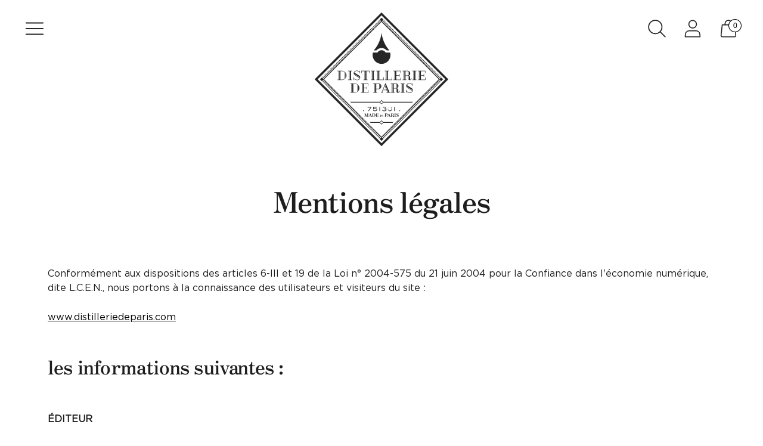

--- FILE ---
content_type: text/css
request_url: https://www.distilleriedeparis.com/cdn/shop/t/5/assets/custom.css?v=59721077137782695911720601511
body_size: -709
content:
.footer-text{
  display:flex;
  width: 100%;
  justify-content:center;
  align-items:center;
  padding-top:80px;
}

.footer-text p{
  max-width: 1000px;
  padding: 30px;
  text-align: center;
}

.product-vendor{
  opacity: .9;
  font-size: .9em;
  padding: 0 0 15px ;
    font-family: "GOTHAM BOOK" !important;
}

--- FILE ---
content_type: text/javascript
request_url: https://www.distilleriedeparis.com/cdn/shop/t/5/assets/theme.js?v=86917759878104504931720599271
body_size: -465
content:
import"./theme-b5916edf.js";var hideWidget=$("#widgets").parent().parent().parent().addClass("visite");hideWidget.find(".widgets-accordion").addClass("wiwi");var slide=$(".slideshow"),i=1;$(slide).each(function(){$(this).addClass("q"+i),i++});var MainP=$(".main-product").parent();MainP.css("overflow","hidden");
//# sourceMappingURL=/cdn/shop/t/5/assets/theme.js.map?v=86917759878104504931720599271
